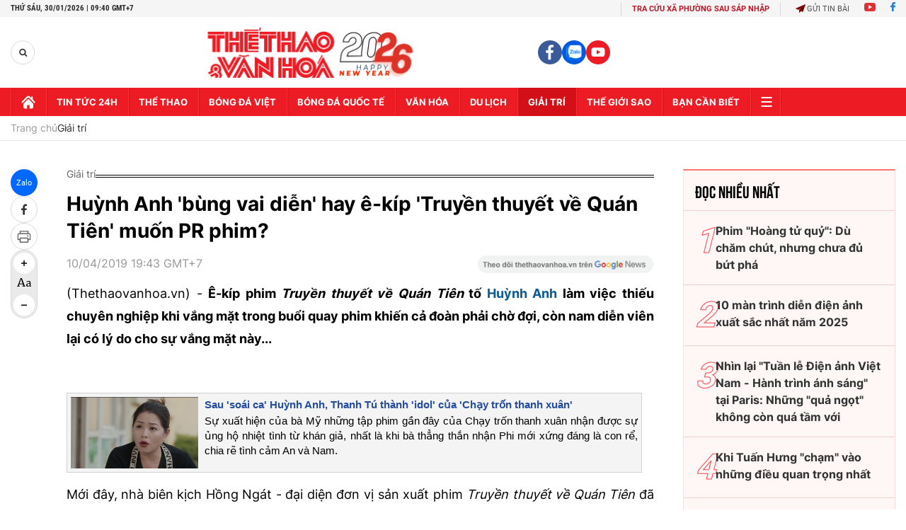

--- FILE ---
content_type: text/html; charset=utf-8
request_url: https://thethaovanhoa.vn/ajax/zone-news/684-1.htm
body_size: 6808
content:

        <div class="box-category-item" data-newsid="20260130071337062" data-target="False">
            <a class="box-category-link-with-avatar img-resize"
                data-type="0"
                data-newstype="0"
                 
                href="/dau-truong-sam-concert-50000-khan-gia-voi-san-khau-270-do-chua-tung-co-o-ha-noi-20260130071337062.htm" title="&quot;Đ&#7845;u trư&#7901;ng s&#7845;m&quot;: Concert 50.000 khán gi&#7843; v&#7899;i sân kh&#7845;u 270 đ&#7897; chưa t&#7915;ng có &#7903; Hà N&#7897;i">
                <img data-type="avatar"  loading="lazy" src="https://thethaovanhoa.mediacdn.vn/zoom/400_226/372676912336973824/2026/1/30/edit-sao-1-1769733517658786987190-0-0-1151-2048-crop-1769733610372462658621.jpeg" alt="&quot;Đ&#7845;u trư&#7901;ng s&#7845;m&quot;: Concert 50.000 khán gi&#7843; v&#7899;i sân kh&#7845;u 270 đ&#7897; chưa t&#7915;ng có &#7903; Hà N&#7897;i" class="box-category-avatar">
            </a>
            <div class="box-category-content">
                <h3 class="box-category-title-text" data-comment="20260130071337062">
                    
                    <a class="box-category-link-title" data-objecttype=""
                        data-type="0"
                        data-linktype="newsdetail"
                        data-newstype="0"
                        data-id="20260130071337062"
                        href="/dau-truong-sam-concert-50000-khan-gia-voi-san-khau-270-do-chua-tung-co-o-ha-noi-20260130071337062.htm"
                        
                        title="&quot;Đ&#7845;u trư&#7901;ng s&#7845;m&quot;: Concert 50.000 khán gi&#7843; v&#7899;i sân kh&#7845;u 270 đ&#7897; chưa t&#7915;ng có &#7903; Hà N&#7897;i">"Đấu trường sấm": Concert 50.000 khán giả với sân khấu 270 độ chưa từng có ở Hà Nội</a>
                    
                    
                </h3>
                <a class="box-category-category"   href="/giai-tri.htm" title="Giải trí">Giải trí</a>
                <span class="box-category-time need-get-timeago" title="1/30/2026 7:40:00 AM"></span>
                
                <p data-type="sapo" class="box-category-sapo need-trimline" rel="3">Diễn ra vào ngày 8/3 tại Trung tâm Triển lãm Việt Nam (VEC), Đông Anh, Hà Nội, concert "Đấu trường sấm" vừa công bố quy mô lên tới 50.000 người với không gian trình diễn tổng hợp, nơi sân khấu, âm nhạc, nghệ sĩ và khán giả hòa làm một.</p>
                
            </div>
        </div>
    
        <div class="box-category-item" data-newsid="20260130054415782" data-target="False">
            <a class="box-category-link-with-avatar img-resize"
                data-type="0"
                data-newstype="0"
                 
                href="/ca-khuc-not-such-an-innocent-girl-victoria-beckham-thach-thuc-moi-dinh-kien-20260130054415782.htm" title="Ca khúc &quot;Not Such an Innocent Girl&quot;: Victoria Beckham thách th&#7913;c m&#7885;i đ&#7883;nh ki&#7871;n">
                <img data-type="avatar"  loading="lazy" src="https://thethaovanhoa.mediacdn.vn/zoom/400_226/372676912336973824/2026/1/29/victoria-1769726459364223444680.jpeg" alt="Ca khúc &quot;Not Such an Innocent Girl&quot;: Victoria Beckham thách th&#7913;c m&#7885;i đ&#7883;nh ki&#7871;n" class="box-category-avatar">
            </a>
            <div class="box-category-content">
                <h3 class="box-category-title-text" data-comment="20260130054415782">
                    
                    <a class="box-category-link-title" data-objecttype=""
                        data-type="0"
                        data-linktype="newsdetail"
                        data-newstype="0"
                        data-id="20260130054415782"
                        href="/ca-khuc-not-such-an-innocent-girl-victoria-beckham-thach-thuc-moi-dinh-kien-20260130054415782.htm"
                        
                        title="Ca khúc &quot;Not Such an Innocent Girl&quot;: Victoria Beckham thách th&#7913;c m&#7885;i đ&#7883;nh ki&#7871;n">Ca khúc "Not Such an Innocent Girl": Victoria Beckham thách thức mọi định kiến</a>
                    
                    
                </h3>
                <a class="box-category-category"   href="/giai-tri.htm" title="Giải trí">Giải trí</a>
                <span class="box-category-time need-get-timeago" title="1/30/2026 7:30:00 AM"></span>
                
                <p data-type="sapo" class="box-category-sapo need-trimline" rel="3">Ngày nay, Victoria Beckham được nhắc tới nhiều hơn với tư cách "bà trùm" thời trang. Thế nhưng, cũng không ai quên rằng cô từng là một phần của nhóm nhạc huyền thoại Spice Girls và có sự nghiệp solo sau đó.</p>
                
            </div>
        </div>
    
        <div class="box-category-item" data-newsid="20260130070930552" data-target="False">
            <a class="box-category-link-with-avatar img-resize"
                data-type="0"
                data-newstype="0"
                 
                href="/tu-su-ve-nguoi-cha-qua-ca-khuc-moi-viec-lon-cua-den-20260130070930552.htm" title="T&#7921; s&#7921; v&#7873; ngư&#7901;i cha qua ca khúc m&#7899;i &quot;Vi&#7879;c l&#7899;n&quot; c&#7911;a Đen">
                <img data-type="avatar"  loading="lazy" src="https://thethaovanhoa.mediacdn.vn/zoom/400_226/372676912336973824/2026/1/30/dsc3366-copy-1769731531772798163197-269-0-1707-2560-crop-1769731625745164265564-0-95-1070-1999-crop-1769731634961941143721.jpg" alt="T&#7921; s&#7921; v&#7873; ngư&#7901;i cha qua ca khúc m&#7899;i &quot;Vi&#7879;c l&#7899;n&quot; c&#7911;a Đen" class="box-category-avatar">
            </a>
            <div class="box-category-content">
                <h3 class="box-category-title-text" data-comment="20260130070930552">
                    
                    <a class="box-category-link-title" data-objecttype=""
                        data-type="0"
                        data-linktype="newsdetail"
                        data-newstype="0"
                        data-id="20260130070930552"
                        href="/tu-su-ve-nguoi-cha-qua-ca-khuc-moi-viec-lon-cua-den-20260130070930552.htm"
                        
                        title="T&#7921; s&#7921; v&#7873; ngư&#7901;i cha qua ca khúc m&#7899;i &quot;Vi&#7879;c l&#7899;n&quot; c&#7911;a Đen">Tự sự về người cha qua ca khúc mới "Việc lớn" của Đen</a>
                    
                    
                </h3>
                <a class="box-category-category"   href="/giai-tri.htm" title="Giải trí">Giải trí</a>
                <span class="box-category-time need-get-timeago" title="1/30/2026 7:23:00 AM"></span>
                
                <p data-type="sapo" class="box-category-sapo need-trimline" rel="3">Đen vừa chính thức ra mắt sản phẩm âm nhạc mới mang tên Việc lớn, tiếp nối mạch sáng tác về gia đình vốn đã trở thành "thương hiệu" của nam rapper mỗi dịp đầu năm.</p>
                
            </div>
        </div>
    
        <div class="box-category-item" data-newsid="20260129133405382" data-target="False">
            <a class="box-category-link-with-avatar img-resize"
                data-type="0"
                data-newstype="0"
                 
                href="/4-phim-han-hot-dua-boi-canh-va-con-nguoi-viet-nam-den-voi-khan-gia-quoc-te-20260129133405382.htm" title="4 phim Hàn hot đưa b&#7889;i c&#7843;nh và con ngư&#7901;i Vi&#7879;t Nam đ&#7871;n v&#7899;i khán gi&#7843; qu&#7889;c t&#7871;">
                <img data-type="avatar"  loading="lazy" src="https://thethaovanhoa.mediacdn.vn/zoom/400_226/372676912336973824/2026/1/29/collage-1769667828252159139838.jpg" alt="4 phim Hàn hot đưa b&#7889;i c&#7843;nh và con ngư&#7901;i Vi&#7879;t Nam đ&#7871;n v&#7899;i khán gi&#7843; qu&#7889;c t&#7871;" class="box-category-avatar">
            </a>
            <div class="box-category-content">
                <h3 class="box-category-title-text" data-comment="20260129133405382">
                    
                    <a class="box-category-link-title" data-objecttype=""
                        data-type="0"
                        data-linktype="newsdetail"
                        data-newstype="0"
                        data-id="20260129133405382"
                        href="/4-phim-han-hot-dua-boi-canh-va-con-nguoi-viet-nam-den-voi-khan-gia-quoc-te-20260129133405382.htm"
                        
                        title="4 phim Hàn hot đưa b&#7889;i c&#7843;nh và con ngư&#7901;i Vi&#7879;t Nam đ&#7871;n v&#7899;i khán gi&#7843; qu&#7889;c t&#7871;">4 phim Hàn hot đưa bối cảnh và con người Việt Nam đến với khán giả quốc tế</a>
                    
                    
                </h3>
                <a class="box-category-category"   href="/giai-tri.htm" title="Giải trí">Giải trí</a>
                <span class="box-category-time need-get-timeago" title="1/29/2026 9:31:00 PM"></span>
                
                <p data-type="sapo" class="box-category-sapo need-trimline" rel="3">Trong những năm gần đây, điện ảnh Hàn Quốc không chỉ được yêu thích nhờ nội dung hấp dẫn và diễn xuất đỉnh cao, mà còn bởi cách các nhà sản xuất mở rộng bối cảnh ra ngoài xứ sở kim chi.</p>
                
            </div>
        </div>
    
        <div class="box-category-item" data-newsid="20260129093754288" data-target="False">
            <a class="box-category-link-with-avatar img-resize"
                data-type="0"
                data-newstype="0"
                 
                href="/chua-dien-ra-tour-dien-cua-bts-da-tao-hieu-ung-domino-kinh-te-khong-lo-20260129093754288.htm" title="Chưa di&#7877;n ra, tour di&#7877;n c&#7911;a BTS đã t&#7841;o hi&#7879;u &#7913;ng domino kinh t&#7871; &quot;kh&#7893;ng l&#7891;&quot;">
                <img data-type="avatar"  loading="lazy" src="https://thethaovanhoa.mediacdn.vn/zoom/400_226/372676912336973824/2026/1/29/bts-17696534330491737123136-0-13-630-1134-crop-1769654031730869532212.jpg" alt="Chưa di&#7877;n ra, tour di&#7877;n c&#7911;a BTS đã t&#7841;o hi&#7879;u &#7913;ng domino kinh t&#7871; &quot;kh&#7893;ng l&#7891;&quot;" class="box-category-avatar">
            </a>
            <div class="box-category-content">
                <h3 class="box-category-title-text" data-comment="20260129093754288">
                    
                    <a class="box-category-link-title" data-objecttype=""
                        data-type="0"
                        data-linktype="newsdetail"
                        data-newstype="0"
                        data-id="20260129093754288"
                        href="/chua-dien-ra-tour-dien-cua-bts-da-tao-hieu-ung-domino-kinh-te-khong-lo-20260129093754288.htm"
                        
                        title="Chưa di&#7877;n ra, tour di&#7877;n c&#7911;a BTS đã t&#7841;o hi&#7879;u &#7913;ng domino kinh t&#7871; &quot;kh&#7893;ng l&#7891;&quot;">Chưa diễn ra, tour diễn của BTS đã tạo hiệu ứng domino kinh tế "khổng lồ"</a>
                    
                    
                </h3>
                <a class="box-category-category"   href="/giai-tri.htm" title="Giải trí">Giải trí</a>
                <span class="box-category-time need-get-timeago" title="1/29/2026 9:28:00 PM"></span>
                
                <p data-type="sapo" class="box-category-sapo need-trimline" rel="3">Nhóm nhạc BTS, một trong những biểu tượng âm nhạc hàng đầu thế giới, đang tạo nên cơn sốt toàn cầu với thông báo về chuyến lưu diễn mang tên Arirang. Chuyến lưu diễn này không chỉ là sự kiện âm nhạc mà còn là động lực thúc đẩy kinh tế địa phương tại nhiều quốc gia, từ châu Á đến châu Mỹ và châu Âu.</p>
                
            </div>
        </div>
    
        <div class="box-category-item" data-newsid="20260129110316882" data-target="False">
            <a class="box-category-link-with-avatar img-resize"
                data-type="0"
                data-newstype="0"
                 
                href="/van-dung-doan-quoc-dam-tai-xuat-man-anh-rong-2026-voi-quy-nhap-trang-20260129110316882.htm" title="Vân Dung, Doãn Qu&#7889;c Đam tái xu&#7845;t màn &#7843;nh r&#7897;ng 2026 v&#7899;i &#39;Qu&#7927; Nh&#7853;p Tràng&#39;">
                <img data-type="avatar"  loading="lazy" src="https://thethaovanhoa.mediacdn.vn/zoom/400_226/372676912336973824/2026/1/29/anh-1769659324730649365726.jpg" alt="Vân Dung, Doãn Qu&#7889;c Đam tái xu&#7845;t màn &#7843;nh r&#7897;ng 2026 v&#7899;i &#39;Qu&#7927; Nh&#7853;p Tràng&#39;" class="box-category-avatar">
            </a>
            <div class="box-category-content">
                <h3 class="box-category-title-text" data-comment="20260129110316882">
                    
                    <a class="box-category-link-title" data-objecttype=""
                        data-type="0"
                        data-linktype="newsdetail"
                        data-newstype="0"
                        data-id="20260129110316882"
                        href="/van-dung-doan-quoc-dam-tai-xuat-man-anh-rong-2026-voi-quy-nhap-trang-20260129110316882.htm"
                        
                        title="Vân Dung, Doãn Qu&#7889;c Đam tái xu&#7845;t màn &#7843;nh r&#7897;ng 2026 v&#7899;i &#39;Qu&#7927; Nh&#7853;p Tràng&#39;">Vân Dung, Doãn Quốc Đam tái xuất màn ảnh rộng 2026 với 'Quỷ Nhập Tràng'</a>
                    
                    
                </h3>
                <a class="box-category-category"   href="/giai-tri.htm" title="Giải trí">Giải trí</a>
                <span class="box-category-time need-get-timeago" title="1/29/2026 2:23:00 PM"></span>
                
                <p data-type="sapo" class="box-category-sapo need-trimline" rel="3">Dự án điện ảnh kinh dị Quỷ Nhập Tràng 2 của đạo diễn Pom Nguyễn vừa công bố poster chính thức, sự góp mặt của hai gương mặt nổi bật từ phía Bắc là nghệ sĩ Vân Dung và Doãn Quốc Đam thu hút sự chú ý của khán giả.</p>
                
            </div>
        </div>
    
        <div class="box-category-item" data-newsid="20260129105545487" data-target="False">
            <a class="box-category-link-with-avatar img-resize"
                data-type="0"
                data-newstype="0"
                 
                href="/tap-1-phim-the-song-cach-em-1-milimet-lan-phuong-gay-xon-xao-voi-vai-ac-nu-20260129105545487.htm" title="T&#7853;p 1 phim th&#7871; sóng &#39;Cách em 1 milimet&#39;: Lan Phương gây xôn xao v&#7899;i vai &#39;ác n&#7919;&#39;">
                <img data-type="avatar"  loading="lazy" src="https://thethaovanhoa.mediacdn.vn/zoom/400_226/372676912336973824/2026/1/29/anh-17696589142431729704955.png" alt="T&#7853;p 1 phim th&#7871; sóng &#39;Cách em 1 milimet&#39;: Lan Phương gây xôn xao v&#7899;i vai &#39;ác n&#7919;&#39;" class="box-category-avatar">
            </a>
            <div class="box-category-content">
                <h3 class="box-category-title-text" data-comment="20260129105545487">
                    
                    <a class="box-category-link-title" data-objecttype=""
                        data-type="0"
                        data-linktype="newsdetail"
                        data-newstype="0"
                        data-id="20260129105545487"
                        href="/tap-1-phim-the-song-cach-em-1-milimet-lan-phuong-gay-xon-xao-voi-vai-ac-nu-20260129105545487.htm"
                        
                        title="T&#7853;p 1 phim th&#7871; sóng &#39;Cách em 1 milimet&#39;: Lan Phương gây xôn xao v&#7899;i vai &#39;ác n&#7919;&#39;">Tập 1 phim thế sóng 'Cách em 1 milimet': Lan Phương gây xôn xao với vai 'ác nữ'</a>
                    
                    
                </h3>
                <a class="box-category-category"   href="/giai-tri.htm" title="Giải trí">Giải trí</a>
                <span class="box-category-time need-get-timeago" title="1/29/2026 2:20:00 PM"></span>
                
                <p data-type="sapo" class="box-category-sapo need-trimline" rel="3">Tối nay (29/1), bộ phim truyền hình Đồng hồ đếm ngược chính thức lên sóng VTV3, nối sóng Cách em 1 milimet. </p>
                
            </div>
        </div>
    
        <div class="box-category-item" data-newsid="20260129055929573" data-target="False">
            <a class="box-category-link-with-avatar img-resize"
                data-type="0"
                data-newstype="0"
                 
                href="/lich-su-giai-bafta-sang-trang-voi-bo-phim-ve-shakespeare-20260129055929573.htm" title="L&#7883;ch s&#7917; gi&#7843;i BAFTA sang trang v&#7899;i b&#7897; phim v&#7873; Shakespeare">
                <img data-type="avatar"  loading="lazy" src="https://thethaovanhoa.mediacdn.vn/zoom/400_226/372676912336973824/2026/1/28/hamnet-1769640954172510907079-27-0-814-1400-crop-17696411345311164780458.jpg" alt="L&#7883;ch s&#7917; gi&#7843;i BAFTA sang trang v&#7899;i b&#7897; phim v&#7873; Shakespeare" class="box-category-avatar">
            </a>
            <div class="box-category-content">
                <h3 class="box-category-title-text" data-comment="20260129055929573">
                    
                    <a class="box-category-link-title" data-objecttype=""
                        data-type="0"
                        data-linktype="newsdetail"
                        data-newstype="0"
                        data-id="20260129055929573"
                        href="/lich-su-giai-bafta-sang-trang-voi-bo-phim-ve-shakespeare-20260129055929573.htm"
                        
                        title="L&#7883;ch s&#7917; gi&#7843;i BAFTA sang trang v&#7899;i b&#7897; phim v&#7873; Shakespeare">Lịch sử giải BAFTA sang trang với bộ phim về Shakespeare</a>
                    
                    
                </h3>
                <a class="box-category-category"   href="/giai-tri.htm" title="Giải trí">Giải trí</a>
                <span class="box-category-time need-get-timeago" title="1/29/2026 7:01:00 AM"></span>
                
                <p data-type="sapo" class="box-category-sapo need-trimline" rel="3">Nữ đạo diễn 42 tuổi Chloe Zhao vừa phá kỷ lục khi "Hamnet" trở thành phim do nữ đạo diễn được đề cử nhiều nhất tại Giải thưởng Điện ảnh Viện Hàn lâm Anh (BAFTA). Đây có thể coi là thành tích lịch sử, sau nhiều năm BAFTA gây tranh cãi vì thiếu đa dạng.</p>
                
            </div>
        </div>
    
        <div class="box-category-item" data-newsid="20260128181827235" data-target="False">
            <a class="box-category-link-with-avatar img-resize"
                data-type="0"
                data-newstype="0"
                 
                href="/nsut-lan-anh-hanh-phuc-khi-hoc-tro-moc-an-ra-mat-album-dau-tay-20260128181827235.htm" title="NSƯT Lan Anh h&#7841;nh phúc khi h&#7885;c trò M&#7897;c An ra m&#7855;t album đ&#7847;u tay">
                <img data-type="avatar"  loading="lazy" src="https://thethaovanhoa.mediacdn.vn/zoom/400_226/372676912336973824/2026/1/28/a3-17695987002471224202393-252-0-1690-2560-crop-1769598985402162123641.jpg" alt="NSƯT Lan Anh h&#7841;nh phúc khi h&#7885;c trò M&#7897;c An ra m&#7855;t album đ&#7847;u tay" class="box-category-avatar">
            </a>
            <div class="box-category-content">
                <h3 class="box-category-title-text" data-comment="20260128181827235">
                    
                    <a class="box-category-link-title" data-objecttype=""
                        data-type="0"
                        data-linktype="newsdetail"
                        data-newstype="0"
                        data-id="20260128181827235"
                        href="/nsut-lan-anh-hanh-phuc-khi-hoc-tro-moc-an-ra-mat-album-dau-tay-20260128181827235.htm"
                        
                        title="NSƯT Lan Anh h&#7841;nh phúc khi h&#7885;c trò M&#7897;c An ra m&#7855;t album đ&#7847;u tay">NSƯT Lan Anh hạnh phúc khi học trò Mộc An ra mắt album đầu tay</a>
                    
                    
                </h3>
                <a class="box-category-category"   href="/giai-tri.htm" title="Giải trí">Giải trí</a>
                <span class="box-category-time need-get-timeago" title="1/28/2026 6:28:00 PM"></span>
                
                <p data-type="sapo" class="box-category-sapo need-trimline" rel="3">Sau một năm đăng quang ngôi vị Quán quân cuộc thi Tiếng hát Hà Nội 2024, ca sĩ Nguyễn Mộc An chính thức giới thiệu tới công chúng album CD đầu tay mang tên "Mộc An Vol.1".</p>
                
            </div>
        </div>
    
        <div class="box-category-item" data-newsid="20260128094339382" data-target="False">
            <a class="box-category-link-with-avatar img-resize"
                data-type="0"
                data-newstype="0"
                 
                href="/de-cu-bafta-2026-nhung-bat-ngo-va-bo-sot-dang-tiec-20260128094339382.htm" title="Đ&#7873; c&#7917; BAFTA 2026: Nh&#7919;ng b&#7845;t ng&#7901; và b&#7887; sót đáng ti&#7871;c">
                <img data-type="avatar"  loading="lazy" src="https://thethaovanhoa.mediacdn.vn/zoom/400_226/372676912336973824/2026/1/28/bafta-1769567229140227381562-0-0-561-999-crop-17695681141711512107384.jpg" alt="Đ&#7873; c&#7917; BAFTA 2026: Nh&#7919;ng b&#7845;t ng&#7901; và b&#7887; sót đáng ti&#7871;c" class="box-category-avatar">
            </a>
            <div class="box-category-content">
                <h3 class="box-category-title-text" data-comment="20260128094339382">
                    
                    <a class="box-category-link-title" data-objecttype=""
                        data-type="0"
                        data-linktype="newsdetail"
                        data-newstype="0"
                        data-id="20260128094339382"
                        href="/de-cu-bafta-2026-nhung-bat-ngo-va-bo-sot-dang-tiec-20260128094339382.htm"
                        
                        title="Đ&#7873; c&#7917; BAFTA 2026: Nh&#7919;ng b&#7845;t ng&#7901; và b&#7887; sót đáng ti&#7871;c">Đề cử BAFTA 2026: Những bất ngờ và bỏ sót đáng tiếc</a>
                    
                    
                </h3>
                <a class="box-category-category"   href="/giai-tri.htm" title="Giải trí">Giải trí</a>
                <span class="box-category-time need-get-timeago" title="1/28/2026 10:12:00 AM"></span>
                
                <p data-type="sapo" class="box-category-sapo need-trimline" rel="3">Sáng 27/1 (theo giờ địa phương), Viện Hàn lâm Anh Quốc (BAFTA) đã công bố danh sách đề cử BAFTA, đánh dấu một trong những sự kiện quan trọng nhất của mùa giải thưởng điện ảnh năm nay.</p>
                
            </div>
        </div>
    
        <div class="box-category-item" data-newsid="20260127224125666" data-target="False">
            <a class="box-category-link-with-avatar img-resize"
                data-type="27"
                data-newstype="0"
                 
                href="/thuong-cau-dan-ca-khi-dan-ca-buoc-vao-ky-nguyen-so-bang-ai-20260127224125666.htm" title="&quot;Thương câu dân ca&quot;: Khi dân ca bư&#7899;c vào k&#7927; nguyên s&#7889; b&#7857;ng AI">
                <img data-type="avatar"  loading="lazy" src="https://thethaovanhoa.mediacdn.vn/zoom/400_226/372676912336973824/2026/1/27/nguyenquanglong-17695294896491441125940-400-168-3676-6000-crop-1769529509132340165051.jpg" alt="&quot;Thương câu dân ca&quot;: Khi dân ca bư&#7899;c vào k&#7927; nguyên s&#7889; b&#7857;ng AI" class="box-category-avatar">
            </a>
            <div class="box-category-content">
                <h3 class="box-category-title-text" data-comment="20260127224125666">
                    
                    <a class="box-category-link-title" data-objecttype=""
                        data-type="27"
                        data-linktype="newsdetail"
                        data-newstype="0"
                        data-id="20260127224125666"
                        href="/thuong-cau-dan-ca-khi-dan-ca-buoc-vao-ky-nguyen-so-bang-ai-20260127224125666.htm"
                        
                        title="&quot;Thương câu dân ca&quot;: Khi dân ca bư&#7899;c vào k&#7927; nguyên s&#7889; b&#7857;ng AI">"Thương câu dân ca": Khi dân ca bước vào kỷ nguyên số bằng AI</a>
                    
                    
                </h3>
                <a class="box-category-category"   href="/giai-tri.htm" title="Giải trí">Giải trí</a>
                <span class="box-category-time need-get-timeago" title="1/27/2026 10:56:00 PM"></span>
                
                <p data-type="sapo" class="box-category-sapo need-trimline" rel="3">Nhạc sĩ Nguyễn Quang Long và ca sĩ AnhHI Thanh Cường cùng ê kíp đã dành hai năm tìm chỗ đứng cho dân ca thuần chất trong đời sống âm nhạc đương đại.</p>
                
            </div>
        </div>
    
        <div class="box-category-item" data-newsid="20260127204656833" data-target="False">
            <a class="box-category-link-with-avatar img-resize"
                data-type="0"
                data-newstype="0"
                 
                href="/de-cu-bafta-2026-one-battle-after-another-dan-dau-sinners-lap-ky-luc-cho-dao-dien-da-mau-20260127204656833.htm" title="Đ&#7873; c&#7917; BAFTA 2026: &quot;One Battle After Another&quot; d&#7851;n đ&#7847;u, &quot;Sinners&quot; l&#7853;p k&#7927; l&#7909;c cho đ&#7841;o di&#7877;n da màu">
                <img data-type="avatar"  loading="lazy" src="https://thethaovanhoa.mediacdn.vn/zoom/400_226/372676912336973824/2026/1/27/bafta-1769521305898822796103-0-0-563-1002-crop-17695213131751384367099.jpg" alt="Đ&#7873; c&#7917; BAFTA 2026: &quot;One Battle After Another&quot; d&#7851;n đ&#7847;u, &quot;Sinners&quot; l&#7853;p k&#7927; l&#7909;c cho đ&#7841;o di&#7877;n da màu" class="box-category-avatar">
            </a>
            <div class="box-category-content">
                <h3 class="box-category-title-text" data-comment="20260127204656833">
                    
                    <a class="box-category-link-title" data-objecttype=""
                        data-type="0"
                        data-linktype="newsdetail"
                        data-newstype="0"
                        data-id="20260127204656833"
                        href="/de-cu-bafta-2026-one-battle-after-another-dan-dau-sinners-lap-ky-luc-cho-dao-dien-da-mau-20260127204656833.htm"
                        
                        title="Đ&#7873; c&#7917; BAFTA 2026: &quot;One Battle After Another&quot; d&#7851;n đ&#7847;u, &quot;Sinners&quot; l&#7853;p k&#7927; l&#7909;c cho đ&#7841;o di&#7877;n da màu">Đề cử BAFTA 2026: "One Battle After Another" dẫn đầu, "Sinners" lập kỷ lục cho đạo diễn da màu</a>
                    
                    
                </h3>
                <a class="box-category-category"   href="/giai-tri.htm" title="Giải trí">Giải trí</a>
                <span class="box-category-time need-get-timeago" title="1/27/2026 8:56:00 PM"></span>
                
                <p data-type="sapo" class="box-category-sapo need-trimline" rel="3">Vào chiều ngày 27/1 (theo giờ địa phương), Viện Hàn lâm Điện ảnh Anh (British Academy of Film and Television Arts – BAFTA) đã chính thức công bố danh sách đề cử cho giải BAFTA.</p>
                
            </div>
        </div>
    
        <div class="box-category-item" data-newsid="20260127092654428" data-target="False">
            <a class="box-category-link-with-avatar img-resize"
                data-type="0"
                data-newstype="0"
                 
                href="/robbie-williams-vuot-the-beatles-lap-ky-luc-album-so-1-20260127092654428.htm" title="Robbie Williams vư&#7907;t The Beatles, l&#7853;p k&#7927; l&#7909;c album s&#7889; 1 ">
                <img data-type="avatar"  loading="lazy" src="https://thethaovanhoa.mediacdn.vn/zoom/400_226/372676912336973824/2026/1/27/robbie2-1769480743812730931128-72-0-1151-1920-crop-1769480753394772231699.jpg" alt="Robbie Williams vư&#7907;t The Beatles, l&#7853;p k&#7927; l&#7909;c album s&#7889; 1 " class="box-category-avatar">
            </a>
            <div class="box-category-content">
                <h3 class="box-category-title-text" data-comment="20260127092654428">
                    
                    <a class="box-category-link-title" data-objecttype=""
                        data-type="0"
                        data-linktype="newsdetail"
                        data-newstype="0"
                        data-id="20260127092654428"
                        href="/robbie-williams-vuot-the-beatles-lap-ky-luc-album-so-1-20260127092654428.htm"
                        
                        title="Robbie Williams vư&#7907;t The Beatles, l&#7853;p k&#7927; l&#7909;c album s&#7889; 1 ">Robbie Williams vượt The Beatles, lập kỷ lục album số 1 </a>
                    
                    
                </h3>
                <a class="box-category-category"   href="/giai-tri.htm" title="Giải trí">Giải trí</a>
                <span class="box-category-time need-get-timeago" title="1/27/2026 8:36:00 PM"></span>
                
                <p data-type="sapo" class="box-category-sapo need-trimline" rel="3">Album Britpop của Robbie Williams, phát hành vào ngày 16/1 qua Columbia Records, đã thẳng tiến lên vị trí đầu bảng Official Albums Chart (Bảng xếp hạng Album Chính thức ngay tuần đầu ra mắt.</p>
                
            </div>
        </div>
    
        <div class="box-category-item" data-newsid="20260127104004046" data-target="False">
            <a class="box-category-link-with-avatar img-resize"
                data-type="0"
                data-newstype="0"
                 
                href="/cong-thuc-lam-nen-con-sot-cua-phim-han-tieng-yeu-nay-anh-dich-duoc-khong-20260127104004046.htm" title="Công th&#7913;c làm nên cơn s&#7889;t c&#7911;a phim Hàn &quot;Ti&#7871;ng yêu này, anh d&#7883;ch đư&#7907;c không&quot;">
                <img data-type="avatar"  loading="lazy" src="https://thethaovanhoa.mediacdn.vn/zoom/400_226/372676912336973824/2026/1/27/1-1769484680496512143695-65-0-740-1201-crop-17694846948331661844355.jpg" alt="Công th&#7913;c làm nên cơn s&#7889;t c&#7911;a phim Hàn &quot;Ti&#7871;ng yêu này, anh d&#7883;ch đư&#7907;c không&quot;" class="box-category-avatar">
            </a>
            <div class="box-category-content">
                <h3 class="box-category-title-text" data-comment="20260127104004046">
                    
                    <a class="box-category-link-title" data-objecttype=""
                        data-type="0"
                        data-linktype="newsdetail"
                        data-newstype="0"
                        data-id="20260127104004046"
                        href="/cong-thuc-lam-nen-con-sot-cua-phim-han-tieng-yeu-nay-anh-dich-duoc-khong-20260127104004046.htm"
                        
                        title="Công th&#7913;c làm nên cơn s&#7889;t c&#7911;a phim Hàn &quot;Ti&#7871;ng yêu này, anh d&#7883;ch đư&#7907;c không&quot;">Công thức làm nên cơn sốt của phim Hàn "Tiếng yêu này, anh dịch được không"</a>
                    
                    
                </h3>
                <a class="box-category-category"   href="/giai-tri.htm" title="Giải trí">Giải trí</a>
                <span class="box-category-time need-get-timeago" title="1/27/2026 7:57:00 PM"></span>
                
                <p data-type="sapo" class="box-category-sapo need-trimline" rel="3">Sau hơn 10 ngày phát sóng, Tiếng yêu này, anh dịch được không? (Can This Love Be Translated?) không chỉ giữ vững sức hút trên Netflix mà còn trở thành một trong những phim Hàn Quốc được bàn luận nhiều nhất hiện nay.</p>
                
            </div>
        </div>
    
        <div class="box-category-item" data-newsid="2026012713044743" data-target="False">
            <a class="box-category-link-with-avatar img-resize"
                data-type="0"
                data-newstype="0"
                 
                href="/giai-mai-vang-2025-se-tiem-can-voi-dong-chay-thi-truong-2026012713044743.htm" title="Gi&#7843;i Mai Vàng 2025 s&#7869; ti&#7879;m c&#7853;n v&#7899;i dòng ch&#7843;y th&#7883; trư&#7901;ng">
                <img data-type="avatar"  loading="lazy" src="https://thethaovanhoa.mediacdn.vn/zoom/400_226/372676912336973824/2026/1/27/e9fdd1e7-d2f3-4eb8-ab37-9708eef6cfd2-17694930812271034127290.jpg" alt="Gi&#7843;i Mai Vàng 2025 s&#7869; ti&#7879;m c&#7853;n v&#7899;i dòng ch&#7843;y th&#7883; trư&#7901;ng" class="box-category-avatar">
            </a>
            <div class="box-category-content">
                <h3 class="box-category-title-text" data-comment="2026012713044743">
                    
                    <a class="box-category-link-title" data-objecttype=""
                        data-type="0"
                        data-linktype="newsdetail"
                        data-newstype="0"
                        data-id="2026012713044743"
                        href="/giai-mai-vang-2025-se-tiem-can-voi-dong-chay-thi-truong-2026012713044743.htm"
                        
                        title="Gi&#7843;i Mai Vàng 2025 s&#7869; ti&#7879;m c&#7853;n v&#7899;i dòng ch&#7843;y th&#7883; trư&#7901;ng">Giải Mai Vàng 2025 sẽ tiệm cận với dòng chảy thị trường</a>
                    
                    
                </h3>
                <a class="box-category-category"   href="/giai-tri.htm" title="Giải trí">Giải trí</a>
                <span class="box-category-time need-get-timeago" title="1/27/2026 7:00:00 PM"></span>
                
                <p data-type="sapo" class="box-category-sapo need-trimline" rel="3">Lễ trao giải Mai Vàng lần thứ 31 - 2025 do báo Người lao động tổ chức, sẽ diễn ra lúc 20h10 ngày 29/1 tại Nhà hát TP.HCM. Cuộc đua tại giải Mai Vàng năm nay được BTC đánh giá sẽ là một mùa giải cân sức cân tài giữa những nghệ sĩ có nhiều bứt phá nổi bật trong năm qua.</p>
                
            </div>
        </div>
    
        <div class="box-category-item" data-newsid="20260127141316512" data-target="False">
            <a class="box-category-link-with-avatar img-resize"
                data-type="0"
                data-newstype="0"
                 
                href="/tong-thong-my-trien-khai-ke-hoach-phuc-hung-nganh-dien-anh-20260127141316512.htm" title="T&#7893;ng th&#7889;ng M&#7929; tri&#7875;n khai k&#7871; ho&#7841;ch ph&#7909;c hưng ngành đi&#7879;n &#7843;nh">
                <img data-type="avatar"  loading="lazy" src="https://thethaovanhoa.mediacdn.vn/zoom/400_226/372676912336973824/2026/1/27/vnapotaltongthongdtrumptuyenboapthuemanhdephuchoinganhdienanhvanoithat8305713-176949793403921068955-112-0-1550-2560-crop-1769497947614192578752.jpg" alt="T&#7893;ng th&#7889;ng M&#7929; tri&#7875;n khai k&#7871; ho&#7841;ch ph&#7909;c hưng ngành đi&#7879;n &#7843;nh" class="box-category-avatar">
            </a>
            <div class="box-category-content">
                <h3 class="box-category-title-text" data-comment="20260127141316512">
                    
                    <a class="box-category-link-title" data-objecttype=""
                        data-type="0"
                        data-linktype="newsdetail"
                        data-newstype="0"
                        data-id="20260127141316512"
                        href="/tong-thong-my-trien-khai-ke-hoach-phuc-hung-nganh-dien-anh-20260127141316512.htm"
                        
                        title="T&#7893;ng th&#7889;ng M&#7929; tri&#7875;n khai k&#7871; ho&#7841;ch ph&#7909;c hưng ngành đi&#7879;n &#7843;nh">Tổng thống Mỹ triển khai kế hoạch phục hưng ngành điện ảnh</a>
                    
                    
                </h3>
                <a class="box-category-category"   href="/giai-tri.htm" title="Giải trí">Giải trí</a>
                <span class="box-category-time need-get-timeago" title="1/27/2026 2:22:00 PM"></span>
                
                <p data-type="sapo" class="box-category-sapo need-trimline" rel="3">Tổng thống Mỹ Donald Trump vừa cho biết ông đang chuẩn bị áp đặt thuế quan đối với các bộ phim được sản xuất ở nước ngoài, đồng thời triển khai một chương trình trái phiếu mới nhằm hỗ trợ các hãng phim trong nước, với mục tiêu đưa ngành điện ảnh "xứ cờ hoa" trở lại vị thế thống trị tại Los Angeles (Mỹ).</p>
                
            </div>
        </div>
    
        <div class="box-category-item" data-newsid="20260127125738504" data-target="False">
            <a class="box-category-link-with-avatar img-resize"
                data-type="0"
                data-newstype="0"
                 
                href="/nhac-si-duong-truong-giang-ra-mat-giang-pho-toi-muon-den-voi-cuoc-doi-nay-de-lam-dung-20260127125738504.htm" title="Nh&#7841;c sĩ Dương Trư&#7901;ng Giang ra m&#7855;t &quot;Giang Ph&#7889;&quot;: &quot;Tôi mu&#7889;n đ&#7871;n v&#7899;i cu&#7897;c đ&#7901;i này đ&#7875; làm đúng&quot;">
                <img data-type="avatar"  loading="lazy" src="https://thethaovanhoa.mediacdn.vn/zoom/400_226/372676912336973824/2026/1/27/tmh09198-1769489867186384701078-133-0-1257-2000-crop-1769489882360191997732.jpeg" alt="Nh&#7841;c sĩ Dương Trư&#7901;ng Giang ra m&#7855;t &quot;Giang Ph&#7889;&quot;: &quot;Tôi mu&#7889;n đ&#7871;n v&#7899;i cu&#7897;c đ&#7901;i này đ&#7875; làm đúng&quot;" class="box-category-avatar">
            </a>
            <div class="box-category-content">
                <h3 class="box-category-title-text" data-comment="20260127125738504">
                    
                    <a class="box-category-link-title" data-objecttype=""
                        data-type="0"
                        data-linktype="newsdetail"
                        data-newstype="0"
                        data-id="20260127125738504"
                        href="/nhac-si-duong-truong-giang-ra-mat-giang-pho-toi-muon-den-voi-cuoc-doi-nay-de-lam-dung-20260127125738504.htm"
                        
                        title="Nh&#7841;c sĩ Dương Trư&#7901;ng Giang ra m&#7855;t &quot;Giang Ph&#7889;&quot;: &quot;Tôi mu&#7889;n đ&#7871;n v&#7899;i cu&#7897;c đ&#7901;i này đ&#7875; làm đúng&quot;">Nhạc sĩ Dương Trường Giang ra mắt "Giang Phố": "Tôi muốn đến với cuộc đời này để làm đúng"</a>
                    
                    
                </h3>
                <a class="box-category-category"   href="/giai-tri/am-nhac.htm" title="Âm nhạc">Âm nhạc</a>
                <span class="box-category-time need-get-timeago" title="1/27/2026 2:01:00 PM"></span>
                
                <p data-type="sapo" class="box-category-sapo need-trimline" rel="3">Sau một thập kỷ kể từ album đầu tay và hơn 20 năm miệt mài với con chữ, nốt nhạc, nhạc sĩ Dương Trường Giang vừa chính thức trình làng "Giang Phố"</p>
                
            </div>
        </div>
    
        <div class="box-category-item" data-newsid="20260127083441133" data-target="False">
            <a class="box-category-link-with-avatar img-resize"
                data-type="0"
                data-newstype="0"
                 
                href="/nguyen-hung-hoa-minzy-duoc-vinh-danh-o-tinh-hoa-viet-20260127083441133.htm" title="Nguy&#7877;n Hùng, Hoà Minzy đư&#7907;c vinh danh &#7903; &#8220;Tinh hoa Vi&#7879;t&#8221;">
                <img data-type="avatar"  loading="lazy" src="https://thethaovanhoa.mediacdn.vn/zoom/400_226/372676912336973824/2026/1/27/hoaminzy-17694793302851478855635-33-0-595-1000-crop-1769479335469326261716.jpg" alt="Nguy&#7877;n Hùng, Hoà Minzy đư&#7907;c vinh danh &#7903; &#8220;Tinh hoa Vi&#7879;t&#8221;" class="box-category-avatar">
            </a>
            <div class="box-category-content">
                <h3 class="box-category-title-text" data-comment="20260127083441133">
                    
                    <a class="box-category-link-title" data-objecttype=""
                        data-type="0"
                        data-linktype="newsdetail"
                        data-newstype="0"
                        data-id="20260127083441133"
                        href="/nguyen-hung-hoa-minzy-duoc-vinh-danh-o-tinh-hoa-viet-20260127083441133.htm"
                        
                        title="Nguy&#7877;n Hùng, Hoà Minzy đư&#7907;c vinh danh &#7903; &#8220;Tinh hoa Vi&#7879;t&#8221;">Nguyễn Hùng, Hoà Minzy được vinh danh ở “Tinh hoa Việt”</a>
                    
                    
                </h3>
                <a class="box-category-category"   href="/giai-tri.htm" title="Giải trí">Giải trí</a>
                <span class="box-category-time need-get-timeago" title="1/27/2026 9:02:00 AM"></span>
                
                <p data-type="sapo" class="box-category-sapo need-trimline" rel="3">Nguyễn Hùng và Hoà Minzy giành được 2 chiến thắng cá nhân danh tại giải thưởng Tinh hoa Việt. Nếu tân bình làng nhạc chăm chỉ cày cuốc để tên tuổi được vang xa thì giọng ca sinh năm 1995 chỉ cần một ca khúc đã thắng lớn.</p>
                
            </div>
        </div>
    



--- FILE ---
content_type: text/html; charset=utf-8
request_url: https://thethaovanhoa.vn/ajax/zone-news/684-0000-00-00.htm
body_size: 2914
content:

        <div class="box-category-item" data-newsid="20260130071337062" data-target="False">
            <a class="box-category-link-with-avatar img-resize"
                data-type="0"
                data-newstype="0"
                 
                href="/dau-truong-sam-concert-50000-khan-gia-voi-san-khau-270-do-chua-tung-co-o-ha-noi-20260130071337062.htm" title="&quot;Đ&#7845;u trư&#7901;ng s&#7845;m&quot;: Concert 50.000 khán gi&#7843; v&#7899;i sân kh&#7845;u 270 đ&#7897; chưa t&#7915;ng có &#7903; Hà N&#7897;i">
                <img data-type="avatar"  loading="lazy" src="https://thethaovanhoa.mediacdn.vn/zoom/300_188/372676912336973824/2026/1/30/edit-sao-1-1769733517658786987190-0-0-1151-2048-crop-1769733610372462658621.jpeg" alt="&quot;Đ&#7845;u trư&#7901;ng s&#7845;m&quot;: Concert 50.000 khán gi&#7843; v&#7899;i sân kh&#7845;u 270 đ&#7897; chưa t&#7915;ng có &#7903; Hà N&#7897;i" class="box-category-avatar">
            </a>
            <div class="box-category-content">
                <h3 class="box-category-title-text" data-comment="20260130071337062">
                    
                    <a class="box-category-link-title" data-objecttype=""
                        data-type="0"
                        data-linktype="newsdetail"
                        data-newstype="0"
                        data-id="20260130071337062"
                        href="/dau-truong-sam-concert-50000-khan-gia-voi-san-khau-270-do-chua-tung-co-o-ha-noi-20260130071337062.htm"
                        
                        title="&quot;Đ&#7845;u trư&#7901;ng s&#7845;m&quot;: Concert 50.000 khán gi&#7843; v&#7899;i sân kh&#7845;u 270 đ&#7897; chưa t&#7915;ng có &#7903; Hà N&#7897;i">"Đấu trường sấm": Concert 50.000 khán giả với sân khấu 270 độ chưa từng có ở Hà Nội</a>
                    
                    
                </h3>
                <a class="box-category-category"   href="/giai-tri.htm" title="Giải trí">Giải trí</a>
                <span class="box-category-time need-get-timeago" title="1/30/2026 7:40:00 AM"></span>
                
                <p data-type="sapo" class="box-category-sapo need-trimline" rel="3">Diễn ra vào ngày 8/3 tại Trung tâm Triển lãm Việt Nam (VEC), Đông Anh, Hà Nội, concert "Đấu trường sấm" vừa công bố quy mô lên tới 50.000 người với không gian trình diễn tổng hợp, nơi sân khấu, âm nhạc, nghệ sĩ và khán giả hòa làm một.</p>
                
            </div>
        </div>
    
        <div class="box-category-item" data-newsid="20260130054415782" data-target="False">
            <a class="box-category-link-with-avatar img-resize"
                data-type="0"
                data-newstype="0"
                 
                href="/ca-khuc-not-such-an-innocent-girl-victoria-beckham-thach-thuc-moi-dinh-kien-20260130054415782.htm" title="Ca khúc &quot;Not Such an Innocent Girl&quot;: Victoria Beckham thách th&#7913;c m&#7885;i đ&#7883;nh ki&#7871;n">
                <img data-type="avatar"  loading="lazy" src="https://thethaovanhoa.mediacdn.vn/zoom/300_188/372676912336973824/2026/1/29/victoria-1769726459364223444680.jpeg" alt="Ca khúc &quot;Not Such an Innocent Girl&quot;: Victoria Beckham thách th&#7913;c m&#7885;i đ&#7883;nh ki&#7871;n" class="box-category-avatar">
            </a>
            <div class="box-category-content">
                <h3 class="box-category-title-text" data-comment="20260130054415782">
                    
                    <a class="box-category-link-title" data-objecttype=""
                        data-type="0"
                        data-linktype="newsdetail"
                        data-newstype="0"
                        data-id="20260130054415782"
                        href="/ca-khuc-not-such-an-innocent-girl-victoria-beckham-thach-thuc-moi-dinh-kien-20260130054415782.htm"
                        
                        title="Ca khúc &quot;Not Such an Innocent Girl&quot;: Victoria Beckham thách th&#7913;c m&#7885;i đ&#7883;nh ki&#7871;n">Ca khúc "Not Such an Innocent Girl": Victoria Beckham thách thức mọi định kiến</a>
                    
                    
                </h3>
                <a class="box-category-category"   href="/giai-tri.htm" title="Giải trí">Giải trí</a>
                <span class="box-category-time need-get-timeago" title="1/30/2026 7:30:00 AM"></span>
                
                <p data-type="sapo" class="box-category-sapo need-trimline" rel="3">Ngày nay, Victoria Beckham được nhắc tới nhiều hơn với tư cách "bà trùm" thời trang. Thế nhưng, cũng không ai quên rằng cô từng là một phần của nhóm nhạc huyền thoại Spice Girls và có sự nghiệp solo sau đó.</p>
                
            </div>
        </div>
    
        <div class="box-category-item" data-newsid="20260130070930552" data-target="False">
            <a class="box-category-link-with-avatar img-resize"
                data-type="0"
                data-newstype="0"
                 
                href="/tu-su-ve-nguoi-cha-qua-ca-khuc-moi-viec-lon-cua-den-20260130070930552.htm" title="T&#7921; s&#7921; v&#7873; ngư&#7901;i cha qua ca khúc m&#7899;i &quot;Vi&#7879;c l&#7899;n&quot; c&#7911;a Đen">
                <img data-type="avatar"  loading="lazy" src="https://thethaovanhoa.mediacdn.vn/zoom/300_188/372676912336973824/2026/1/30/dsc3366-copy-1769731531772798163197-269-0-1707-2560-crop-1769731625745164265564-0-95-1070-1999-crop-1769731634961941143721.jpg" alt="T&#7921; s&#7921; v&#7873; ngư&#7901;i cha qua ca khúc m&#7899;i &quot;Vi&#7879;c l&#7899;n&quot; c&#7911;a Đen" class="box-category-avatar">
            </a>
            <div class="box-category-content">
                <h3 class="box-category-title-text" data-comment="20260130070930552">
                    
                    <a class="box-category-link-title" data-objecttype=""
                        data-type="0"
                        data-linktype="newsdetail"
                        data-newstype="0"
                        data-id="20260130070930552"
                        href="/tu-su-ve-nguoi-cha-qua-ca-khuc-moi-viec-lon-cua-den-20260130070930552.htm"
                        
                        title="T&#7921; s&#7921; v&#7873; ngư&#7901;i cha qua ca khúc m&#7899;i &quot;Vi&#7879;c l&#7899;n&quot; c&#7911;a Đen">Tự sự về người cha qua ca khúc mới "Việc lớn" của Đen</a>
                    
                    
                </h3>
                <a class="box-category-category"   href="/giai-tri.htm" title="Giải trí">Giải trí</a>
                <span class="box-category-time need-get-timeago" title="1/30/2026 7:23:00 AM"></span>
                
                <p data-type="sapo" class="box-category-sapo need-trimline" rel="3">Đen vừa chính thức ra mắt sản phẩm âm nhạc mới mang tên Việc lớn, tiếp nối mạch sáng tác về gia đình vốn đã trở thành "thương hiệu" của nam rapper mỗi dịp đầu năm.</p>
                
            </div>
        </div>
    
        <div class="box-category-item" data-newsid="20260129133405382" data-target="False">
            <a class="box-category-link-with-avatar img-resize"
                data-type="0"
                data-newstype="0"
                 
                href="/4-phim-han-hot-dua-boi-canh-va-con-nguoi-viet-nam-den-voi-khan-gia-quoc-te-20260129133405382.htm" title="4 phim Hàn hot đưa b&#7889;i c&#7843;nh và con ngư&#7901;i Vi&#7879;t Nam đ&#7871;n v&#7899;i khán gi&#7843; qu&#7889;c t&#7871;">
                <img data-type="avatar"  loading="lazy" src="https://thethaovanhoa.mediacdn.vn/zoom/300_188/372676912336973824/2026/1/29/collage-1769667828252159139838.jpg" alt="4 phim Hàn hot đưa b&#7889;i c&#7843;nh và con ngư&#7901;i Vi&#7879;t Nam đ&#7871;n v&#7899;i khán gi&#7843; qu&#7889;c t&#7871;" class="box-category-avatar">
            </a>
            <div class="box-category-content">
                <h3 class="box-category-title-text" data-comment="20260129133405382">
                    
                    <a class="box-category-link-title" data-objecttype=""
                        data-type="0"
                        data-linktype="newsdetail"
                        data-newstype="0"
                        data-id="20260129133405382"
                        href="/4-phim-han-hot-dua-boi-canh-va-con-nguoi-viet-nam-den-voi-khan-gia-quoc-te-20260129133405382.htm"
                        
                        title="4 phim Hàn hot đưa b&#7889;i c&#7843;nh và con ngư&#7901;i Vi&#7879;t Nam đ&#7871;n v&#7899;i khán gi&#7843; qu&#7889;c t&#7871;">4 phim Hàn hot đưa bối cảnh và con người Việt Nam đến với khán giả quốc tế</a>
                    
                    
                </h3>
                <a class="box-category-category"   href="/giai-tri.htm" title="Giải trí">Giải trí</a>
                <span class="box-category-time need-get-timeago" title="1/29/2026 9:31:00 PM"></span>
                
                <p data-type="sapo" class="box-category-sapo need-trimline" rel="3">Trong những năm gần đây, điện ảnh Hàn Quốc không chỉ được yêu thích nhờ nội dung hấp dẫn và diễn xuất đỉnh cao, mà còn bởi cách các nhà sản xuất mở rộng bối cảnh ra ngoài xứ sở kim chi.</p>
                
            </div>
        </div>
    
        <div class="box-category-item" data-newsid="20260129093754288" data-target="False">
            <a class="box-category-link-with-avatar img-resize"
                data-type="0"
                data-newstype="0"
                 
                href="/chua-dien-ra-tour-dien-cua-bts-da-tao-hieu-ung-domino-kinh-te-khong-lo-20260129093754288.htm" title="Chưa di&#7877;n ra, tour di&#7877;n c&#7911;a BTS đã t&#7841;o hi&#7879;u &#7913;ng domino kinh t&#7871; &quot;kh&#7893;ng l&#7891;&quot;">
                <img data-type="avatar"  loading="lazy" src="https://thethaovanhoa.mediacdn.vn/zoom/300_188/372676912336973824/2026/1/29/bts-17696534330491737123136-0-13-630-1134-crop-1769654031730869532212.jpg" alt="Chưa di&#7877;n ra, tour di&#7877;n c&#7911;a BTS đã t&#7841;o hi&#7879;u &#7913;ng domino kinh t&#7871; &quot;kh&#7893;ng l&#7891;&quot;" class="box-category-avatar">
            </a>
            <div class="box-category-content">
                <h3 class="box-category-title-text" data-comment="20260129093754288">
                    
                    <a class="box-category-link-title" data-objecttype=""
                        data-type="0"
                        data-linktype="newsdetail"
                        data-newstype="0"
                        data-id="20260129093754288"
                        href="/chua-dien-ra-tour-dien-cua-bts-da-tao-hieu-ung-domino-kinh-te-khong-lo-20260129093754288.htm"
                        
                        title="Chưa di&#7877;n ra, tour di&#7877;n c&#7911;a BTS đã t&#7841;o hi&#7879;u &#7913;ng domino kinh t&#7871; &quot;kh&#7893;ng l&#7891;&quot;">Chưa diễn ra, tour diễn của BTS đã tạo hiệu ứng domino kinh tế "khổng lồ"</a>
                    
                    
                </h3>
                <a class="box-category-category"   href="/giai-tri.htm" title="Giải trí">Giải trí</a>
                <span class="box-category-time need-get-timeago" title="1/29/2026 9:28:00 PM"></span>
                
                <p data-type="sapo" class="box-category-sapo need-trimline" rel="3">Nhóm nhạc BTS, một trong những biểu tượng âm nhạc hàng đầu thế giới, đang tạo nên cơn sốt toàn cầu với thông báo về chuyến lưu diễn mang tên Arirang. Chuyến lưu diễn này không chỉ là sự kiện âm nhạc mà còn là động lực thúc đẩy kinh tế địa phương tại nhiều quốc gia, từ châu Á đến châu Mỹ và châu Âu.</p>
                
            </div>
        </div>
    
        <div class="box-category-item" data-newsid="20260129110316882" data-target="False">
            <a class="box-category-link-with-avatar img-resize"
                data-type="0"
                data-newstype="0"
                 
                href="/van-dung-doan-quoc-dam-tai-xuat-man-anh-rong-2026-voi-quy-nhap-trang-20260129110316882.htm" title="Vân Dung, Doãn Qu&#7889;c Đam tái xu&#7845;t màn &#7843;nh r&#7897;ng 2026 v&#7899;i &#39;Qu&#7927; Nh&#7853;p Tràng&#39;">
                <img data-type="avatar"  loading="lazy" src="https://thethaovanhoa.mediacdn.vn/zoom/300_188/372676912336973824/2026/1/29/anh-1769659324730649365726.jpg" alt="Vân Dung, Doãn Qu&#7889;c Đam tái xu&#7845;t màn &#7843;nh r&#7897;ng 2026 v&#7899;i &#39;Qu&#7927; Nh&#7853;p Tràng&#39;" class="box-category-avatar">
            </a>
            <div class="box-category-content">
                <h3 class="box-category-title-text" data-comment="20260129110316882">
                    
                    <a class="box-category-link-title" data-objecttype=""
                        data-type="0"
                        data-linktype="newsdetail"
                        data-newstype="0"
                        data-id="20260129110316882"
                        href="/van-dung-doan-quoc-dam-tai-xuat-man-anh-rong-2026-voi-quy-nhap-trang-20260129110316882.htm"
                        
                        title="Vân Dung, Doãn Qu&#7889;c Đam tái xu&#7845;t màn &#7843;nh r&#7897;ng 2026 v&#7899;i &#39;Qu&#7927; Nh&#7853;p Tràng&#39;">Vân Dung, Doãn Quốc Đam tái xuất màn ảnh rộng 2026 với 'Quỷ Nhập Tràng'</a>
                    
                    
                </h3>
                <a class="box-category-category"   href="/giai-tri.htm" title="Giải trí">Giải trí</a>
                <span class="box-category-time need-get-timeago" title="1/29/2026 2:23:00 PM"></span>
                
                <p data-type="sapo" class="box-category-sapo need-trimline" rel="3">Dự án điện ảnh kinh dị Quỷ Nhập Tràng 2 của đạo diễn Pom Nguyễn vừa công bố poster chính thức, sự góp mặt của hai gương mặt nổi bật từ phía Bắc là nghệ sĩ Vân Dung và Doãn Quốc Đam thu hút sự chú ý của khán giả.</p>
                
            </div>
        </div>
    

<script>
    var newsId = $("#__HFIELD__nid").val();
    $('.box-category[data-layout="11"] .box-category-middle .box-category-item[data-newsid="' + newsId + '"]').remove();
    if ($('.box-category[data-layout="11"] .box-category-middle .box-category-item').length > 5)
        $('.box-category[data-layout="11"] .box-category-middle .box-category-item').last().remove();
</script>


--- FILE ---
content_type: application/javascript; charset=utf-8
request_url: https://fundingchoicesmessages.google.com/f/AGSKWxVNyFsrjrBTBzm26YNlOA03LyIvDiZgTi1JrQxBdEJuYG8b8YvIX0tijOnxuqOl6R65dx7zbCzmIlKtNk4WR-KVRUJRjimljp13HcQNHz9_tkr1YtYpDkFoxWwEhZkP69qhQodvynNQ8fk-nuWOYVjbIxrI4eM3clcU74fz28T8r78Ll7bhhjx5xXT-/_-peel-ads-/Disable%2BAdblock./adtop./imgad__geobanner.
body_size: -1284
content:
window['65b50045-c0f4-48da-8549-b397fe6be781'] = true;